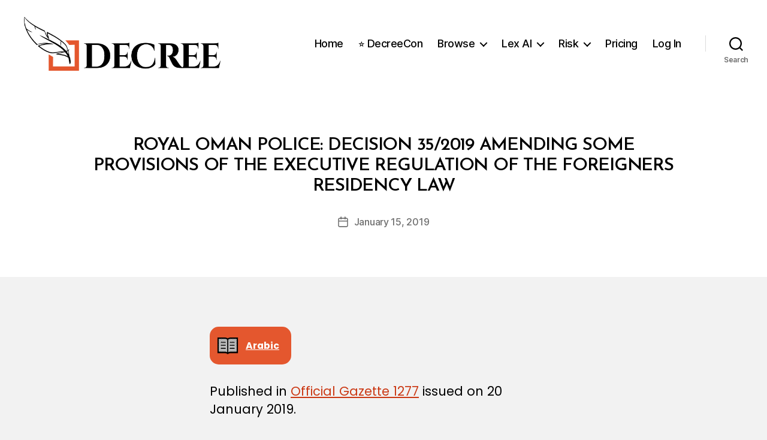

--- FILE ---
content_type: text/css
request_url: https://decree.om/wp-content/plugins/decree-pdf/css/decree-pdf.css?ver=1.0.1
body_size: -38
content:
/* Frontend styles for Decree PDF */
.decree-pdf-buttons{display:flex;gap:.5rem;margin:.5rem 0}
.decree-pdf-buttons.align-left{justify-content:flex-start}
.decree-pdf-buttons.align-right{justify-content:flex-end}
.decree-pdf-buttons.pos-top{margin-bottom:.75rem}
.decree-pdf-buttons.pos-bottom{margin-top:.75rem}
.decree-pdf-btn{background:transparent;color:inherit;padding:0;border-radius:0;text-decoration:none;display:inline-block}
.decree-pdf-btn:hover{background:transparent;color:inherit}


--- FILE ---
content_type: text/javascript
request_url: https://decree.om/wp-content/plugins/tl-toolkits/tl-toolkits.js?ver=1.0
body_size: 300
content:
/**
 * TL Toolkits JavaScript
 * Handles client-side functionality for the TL Toolkits shortcode output.
 */
(function($) {
    'use strict';
    
    // Document ready
    $(function() {
        // Add download button click tracking
        $('.tl-download-btn').on('click', function() {
            // You could add Google Analytics event tracking here
            console.log('Excel download initiated');
            
            // Show a loading indicator
            var $btn = $(this);
            var originalText = $btn.data('original-text');
            if (!originalText) {
                originalText = $btn.text();
                $btn.data('original-text', originalText);
            }
            
            $btn.text('Downloading...');
            
            // Reset button after download likely started (after 3 seconds)
            setTimeout(function() {
                $btn.text(originalText);
            }, 3000);
        });
        
        // Make tables responsive via JavaScript for browsers that don't support the CSS
        if (isOldBrowser()) {
            $('.tl-toolkits-table').css({
                'display': 'block',
                'overflow-x': 'auto'
            });
        }
    });
    
    // Helper functions
    function isElementInViewport(el) {
        var rect = el.getBoundingClientRect();
        return (
            rect.top >= 0 &&
            rect.left >= 0 &&
            rect.bottom <= (window.innerHeight || document.documentElement.clientHeight) &&
            rect.right <= (window.innerWidth || document.documentElement.clientWidth)
        );
    }
    
    // Simple browser detection for legacy support
    function isOldBrowser() {
        // Detect IE10 and below
        return window.navigator.userAgent.indexOf('MSIE ') > 0;
    }
    
})(jQuery);